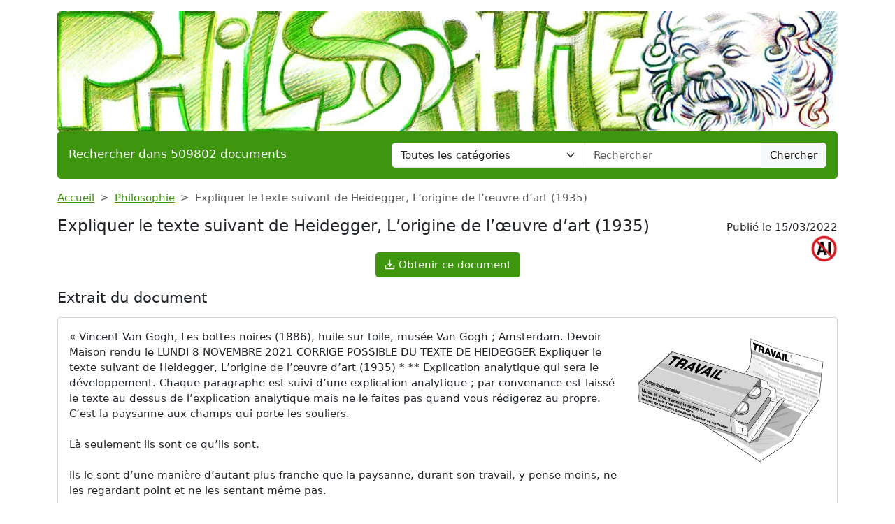

--- FILE ---
content_type: text/html; charset=UTF-8
request_url: https://www.aide-en-philo.com/philosophie/expliquer-le-texte-suivant-de-heidegger-lorigine-de-luvre-dart-1935
body_size: 6620
content:
<!DOCTYPE html>
<html lang="fr">
<head>
    <meta charset="utf-8">
    <meta name="viewport" content="width=device-width, initial-scale=1">

    <meta name="robots" content="index">
    <meta name="description" content="Vincent Van Gogh, Les bottes noires (1886), huile sur toile, musée Van Gogh ; Amsterdam.  Devoir Maison rendu le LUNDI 8 NOVEMBRE 2021 CORRIGE POSSIBL...">
    <meta name="keywords" content="expliquer,texte,heidegger,origine,uvre,art,1935">
    <meta name="author" content="Aide en Philo">
    <meta name="publisher" content="Aide en Philo">
    <title>
        Expliquer le texte suivant de Heidegger, L’origine de l’œuvre d’art (1935)    </title>

    <link rel="canonical" href="https://www.aide-en-philo.com/philosophie/expliquer-le-texte-suivant-de-heidegger-lorigine-de-luvre-dart-1935">

    <link href="/css/aep/app.css?id=05a93ea0741599da8fbb12866aba5509" rel="stylesheet">

    <link rel="apple-touch-icon" sizes="180x180" href="https://www.aide-en-philo.com/apple-touch-icon.png">
    <link rel="icon" type="image/png" sizes="32x32" href="https://www.aide-en-philo.com/favicon-32x32.png">
    <link rel="icon" type="image/png" sizes="16x16" href="https://www.aide-en-philo.com/favicon-16x16.png">
    <link rel="manifest" href="https://www.aide-en-philo.com/site.webmanifest">

        <link href="/css/common/document.css?id=a8b0c7a2b83290508cd77e5d6e83f971" rel="stylesheet">

    <style>
    .text-c {
        color: #3d960e;
        transition: opacity 0.3s ease;
    }

    .text-c:hover {
        color: #3d960e;
        opacity: 0.8;
    }

    .bg-c {
        background-color: #3d960e;
    }

    .btn.bg-c:hover {
        background-color: #3d960e;
        opacity: 0.8;
    }

    .bd-c {
        border-color: #3d960e;
    }
</style>
</head>
<body>

<header class="container mb-3">

    <a href="https://www.aide-en-philo.com" title="Accueil du site">
    <img class="img-fluid w-100 mt-3 rounded" src="https://www.aide-en-philo.com/img/wpk/aep/banner.webp"
         alt="Aide en Philo"
         title="Bannière de Aide en Philo"
    >
</a>
    <div class="bg-c text-white px-3 py-3 rounded search-section">
        <div class="row header-search
                        cat-color
                                ">
            <div class="col-12 col-md-5 ">
                <p class="fs-5 m-0 py-1 ">Rechercher dans 509802 documents</p>
            </div>
            <div class="d-none d-md-inline-block col-md-7">
                <form action="https://www.aide-en-philo.com/recherche" method="get" class="mb-0 searchbar">
                    <input type="hidden" name="_token" value="hmNp41Ly3zdrMsAAJDVhukW707ErtnHjpJ8rr2i8">                    <div class="input-group">
                        <select name="category" class="form-select form-control">
                            <option value="0" selected>Toutes les catégories</option>
                                                            <option value="anthologie">Anthologie</option>
                                                            <option value="anthropologie-ethnologie">Anthropologie / Ethnologie</option>
                                                            <option value="astrologie">Astrologie</option>
                                                            <option value="beaux-arts">Beaux-Arts</option>
                                                            <option value="biographie">Biographies</option>
                                                            <option value="chronologie">Chronologie</option>
                                                            <option value="cinema">Cinéma</option>
                                                            <option value="citations">Citations</option>
                                                            <option value="college">Collège</option>
                                                            <option value="comptabilite">Comptabilité</option>
                                                            <option value="cours">Cours</option>
                                                            <option value="culture-generale">Culture Générale</option>
                                                            <option value="dictionnaire">Dictionnaire</option>
                                                            <option value="divers">Divers</option>
                                                            <option value="droit">Droit</option>
                                                            <option value="echange">Echange</option>
                                                            <option value="ecologie">Ecologie</option>
                                                            <option value="economie">Economie / SES</option>
                                                            <option value="encyclopedie">Encyclopédie</option>
                                                            <option value="faune-et-flore">Faune et Flore</option>
                                                            <option value="fiches-de-lecture">Fiches de lecture</option>
                                                            <option value="fiches-de-revision">Fiches de révision</option>
                                                            <option value="litterature">Français / Littérature</option>
                                                            <option value="politique">Géopolitique / Politique</option>
                                                            <option value="gestion">Gestion</option>
                                                            <option value="grand-oral">Grand Oral</option>
                                                            <option value="histoire-geographie">Histoire-Géographie</option>
                                                            <option value="informatique-nsi">Informatique / NSI</option>
                                                            <option value="inventeurs-et-explorateurs">Inventeurs et Explorateurs</option>
                                                            <option value="langues">Langues</option>
                                                            <option value="mathematiques">Mathématiques</option>
                                                            <option value="medecine">Médecine</option>
                                                            <option value="methodologie">Méthodologie</option>
                                                            <option value="mythologie">Mythologie</option>
                                                            <option value="pedagogie">Pédagogie</option>
                                                            <option value="philosophie">Philosophie</option>
                                                            <option value="physique-chimie">Physique-Chimie</option>
                                                            <option value="podcast">Podcast</option>
                                                            <option value="psychologie">Psychologie</option>
                                                            <option value="quizz-gratuit">Quiz Gratuit</option>
                                                            <option value="rapport-de-stage">Rapport de stage</option>
                                                            <option value="religions">Religions</option>
                                                            <option value="ressources-gratuites">Ressources gratuites</option>
                                                            <option value="sciences-et-techniques">Sciences et Techniques</option>
                                                            <option value="sociologie">Sociologie</option>
                                                            <option value="sports-et-loisirs">Sports et Loisirs</option>
                                                            <option value="svt">SVT</option>
                                                    </select>
                        <input type="text"
                               class="form-control"
                               name="query"
                               placeholder="Rechercher"
                               required
                               value="">
                        <button class="btn btn-light searchbar-submit" type="submit">Chercher</button>
                    </div>
                </form>
            </div>
            <div class="d-inline-block d-md-none">
                <form action="https://www.aide-en-philo.com/recherche" method="get" class="mb-0 searchbar">
                    <input type="hidden" name="_token" value="hmNp41Ly3zdrMsAAJDVhukW707ErtnHjpJ8rr2i8">                    <select name="category" class="form-select form-control mb-2">
                        <option value="0" selected>Toutes les catégories</option>
                                                    <option value="anthologie">Anthologie</option>
                                                    <option value="anthropologie-ethnologie">Anthropologie / Ethnologie</option>
                                                    <option value="astrologie">Astrologie</option>
                                                    <option value="beaux-arts">Beaux-Arts</option>
                                                    <option value="biographie">Biographies</option>
                                                    <option value="chronologie">Chronologie</option>
                                                    <option value="cinema">Cinéma</option>
                                                    <option value="citations">Citations</option>
                                                    <option value="college">Collège</option>
                                                    <option value="comptabilite">Comptabilité</option>
                                                    <option value="cours">Cours</option>
                                                    <option value="culture-generale">Culture Générale</option>
                                                    <option value="dictionnaire">Dictionnaire</option>
                                                    <option value="divers">Divers</option>
                                                    <option value="droit">Droit</option>
                                                    <option value="echange">Echange</option>
                                                    <option value="ecologie">Ecologie</option>
                                                    <option value="economie">Economie / SES</option>
                                                    <option value="encyclopedie">Encyclopédie</option>
                                                    <option value="faune-et-flore">Faune et Flore</option>
                                                    <option value="fiches-de-lecture">Fiches de lecture</option>
                                                    <option value="fiches-de-revision">Fiches de révision</option>
                                                    <option value="litterature">Français / Littérature</option>
                                                    <option value="politique">Géopolitique / Politique</option>
                                                    <option value="gestion">Gestion</option>
                                                    <option value="grand-oral">Grand Oral</option>
                                                    <option value="histoire-geographie">Histoire-Géographie</option>
                                                    <option value="informatique-nsi">Informatique / NSI</option>
                                                    <option value="inventeurs-et-explorateurs">Inventeurs et Explorateurs</option>
                                                    <option value="langues">Langues</option>
                                                    <option value="mathematiques">Mathématiques</option>
                                                    <option value="medecine">Médecine</option>
                                                    <option value="methodologie">Méthodologie</option>
                                                    <option value="mythologie">Mythologie</option>
                                                    <option value="pedagogie">Pédagogie</option>
                                                    <option value="philosophie">Philosophie</option>
                                                    <option value="physique-chimie">Physique-Chimie</option>
                                                    <option value="podcast">Podcast</option>
                                                    <option value="psychologie">Psychologie</option>
                                                    <option value="quizz-gratuit">Quiz Gratuit</option>
                                                    <option value="rapport-de-stage">Rapport de stage</option>
                                                    <option value="religions">Religions</option>
                                                    <option value="ressources-gratuites">Ressources gratuites</option>
                                                    <option value="sciences-et-techniques">Sciences et Techniques</option>
                                                    <option value="sociologie">Sociologie</option>
                                                    <option value="sports-et-loisirs">Sports et Loisirs</option>
                                                    <option value="svt">SVT</option>
                                            </select>
                    <div class="input-group">
                        <input type="text" class="form-control" name="query" placeholder="Rechercher" required>
                        <button class="btn btn-light searchbar-submit" type="submit">Chercher</button>
                    </div>
                </form>
            </div>
        </div>
    </div>

    
</header>

<main class="container mb-5">
    
    <nav style="--bs-breadcrumb-divider: '>';" aria-label="breadcrumb" class="mb-3">
    <ol class="breadcrumb">
        <li class="breadcrumb-item"><a class="text-c" href="https://www.aide-en-philo.com" title="Accueil">Accueil</a></li>
                    <li class="breadcrumb-item"><a class="text-c"
                                           title="Philosophie"
                                           href="https://www.aide-en-philo.com/categorie/philosophie-0">Philosophie</a>
            </li>
                <li class="breadcrumb-item active" aria-current="page">Expliquer le texte suivant de Heidegger, L’origine de l’œuvre d’art (1935)</li>
    </ol>
</nav>
    
    <div class="d-flex flex-row justify-content-between align-items-start">
        <h1 class="mb-4">Expliquer le texte suivant de Heidegger, L’origine de l’œuvre d’art (1935)</h1>
                    <p style="white-space: nowrap" class="ms-3 mt-1 position-relative">Publié le 15/03/2022
                            <img class="before-ai" src="https://www.aide-en-philo.com/img/wpk/common/ai.png"/>
                        </p>
            </div>

    <div class="text-center">
        <button class="open-payment btn bg-c text-white mb-3">
        <svg style="margin: 0 0 3px 0;" fill="white" xmlns="http://www.w3.org/2000/svg" width="15" height="15" viewBox="0 0 20 20">
            <title>
                download
            </title>
            <path d="M17 12v5H3v-5H1v5a2 2 0 0 0 2 2h14a2 2 0 0 0 2-2v-5z"/>
            <path d="M10 15l5-6h-4V1H9v8H5l5 6z"/>
        </svg>
        Obtenir ce document
    </button>

    </div>

    
    <h2 class="mb-3">Extrait du document</h2>

    
    
            <div class="card mb-3">
            <div class="card-body">
                                    <img class="portrait-image-extract rounded mb-3 ms-4"
                         src="https://www.aide-en-philo.com/img/portrait/travail.webp"
                         alt="travail"
                         title="travail"
                    >
                                <p class="fw-light mb-0">«
                                                                                                Vincent Van Gogh, Les bottes noires (1886), huile sur toile, musée Van Gogh ;
Amsterdam.

Devoir Maison rendu le LUNDI 8 NOVEMBRE 2021
CORRIGE POSSIBLE DU TEXTE DE HEIDEGGER
Expliquer le texte suivant de Heidegger, L’origine de l’œuvre d’art (1935)
* **
Explication analytique qui sera le développement.
Chaque paragraphe est suivi d’une explication analytique ; par
convenance est laissé le texte au dessus de l’explication analytique mais ne
le faites pas quand vous rédigerez au propre.
C’est la paysanne aux champs qui porte les souliers.
                                                            <br><br>
                                                                                Là seulement ils sont
ce qu’ils sont.
                                                            <br><br>
                                                                                Ils le sont d’une manière d’autant plus franche que la
paysanne, durant son travail, y pense moins, ne les regardant point et ne les
sentant même pas.
                                                            <br><br>
                                                                                Elle est debout et elle marche avec ces souliers.
                                                            <br><br>
                                                                                Voilà
comment les souliers servent réellement..
                                                                                            »</p>
            </div>
        </div>

                    <div class="my-3">
                <div class="ad-container">
        <ins class="adsbygoogle"
             style="display:block"
             data-ad-client="ca-pub-1721968796862149"
             data-ad-slot="4857499760"
             data-ad-format="auto"
             data-full-width-responsive="true"></ins>
    </div>
    <script type="7692f060b44855a763568d17-text/javascript">
        (adsbygoogle = window.adsbygoogle || []).push({});
    </script>
            </div>
        
        <div class="text-center">
            <button class="open-payment btn bg-c text-white mb-3">
        <svg style="margin: 0 0 3px 0;" fill="white" xmlns="http://www.w3.org/2000/svg" width="15" height="15" viewBox="0 0 20 20">
            <title>
                download
            </title>
            <path d="M17 12v5H3v-5H1v5a2 2 0 0 0 2 2h14a2 2 0 0 0 2-2v-5z"/>
            <path d="M10 15l5-6h-4V1H9v8H5l5 6z"/>
        </svg>
        Obtenir ce document
    </button>

        </div>

    
    
            <p class="text-center fw-bold">↓↓↓ APERÇU DU DOCUMENT ↓↓↓</p>

        <div class="pdf-preview mb-4">
            <div class="pdf-preview-doc">
                <img src="https://static.devoir-de-philosophie.com/img/preview/expliquer-le-texte-suivant-de-heidegger-lorigine-de-luvre-dart-1935.png"
                     alt="Prévisualisation du document Expliquer le texte suivant de Heidegger, L’origine de l’œuvre d’art (1935)"
                     title="Prévisualisation"
                >
                <div class="pdf-preview-over-container">
                    <a class="text-decoration-none"
                       rel="nofollow"
                       href="https://www.aide-en-philo.com/echange-de-document/expliquer-le-texte-suivant-de-heidegger-lorigine-de-luvre-dart-1935"
                       title="Echanger ce document">
                                                    <div class="pdf-preview-over bd-c">
                                <img src="https://www.aide-en-philo.com/img/wpk/common/over-preview.webp"
                                     title="Corrigés"
                                     alt="Corrigés">
                                <h3 class="text-c text-decoration-none">Télécharger gratuitement ce document</h3>
                            </div>
                                            </a>
                </div>
            </div>
        </div>
    
            <h2>Liens utiles</h2>
        <ul>
                            <li><a class="text-c"
                       href="https://www.aide-en-philo.com/philosophie/expliquer-une-oeuvre-dart-est-ce-la-comprendre-1"
                       title="Expliquer une œuvre d&#039;art, est-ce la comprendre  ?">Expliquer une œuvre d&#039;art, est-ce la comprendre  ?</a></li>
                            <li><a class="text-c"
                       href="https://www.aide-en-philo.com/philosophie/faut-il-etre-cultive-pour-apprecier-une-oeuvre-dart-3"
                       title="Faut-il être cultivé pour apprécier une œuvre d&#039;art?">Faut-il être cultivé pour apprécier une œuvre d&#039;art?</a></li>
                            <li><a class="text-c"
                       href="https://www.aide-en-philo.com/philosophie/philosophie-dissertation-sur-lart-peut-on-reprocher-a-une-oeuvre-dart-de-ne-pas-avoir-de-sens"
                       title="philosophie dissertation sur l&#039;art (&quot;peut on reprocher à une œuvre d&#039;art de ne pas avoir de sens?)">philosophie dissertation sur l&#039;art (&quot;peut on reprocher à une œuvre d&#039;art de ne pas avoir de sens?)</a></li>
                            <li><a class="text-c"
                       href="https://www.aide-en-philo.com/philosophie/dm-n3-a-quoi-reconnait-on-une-uvre-dart-"
                       title="DM n°3: A quoi reconnaît-on une œuvre d’art ?">DM n°3: A quoi reconnaît-on une œuvre d’art ?</a></li>
                            <li><a class="text-c"
                       href="https://www.aide-en-philo.com/philosophie/explication-de-texte-heidegger-acheminement-vers-la-parole"
                       title="Explication de texte : Heidegger, Acheminement vers la parole">Explication de texte : Heidegger, Acheminement vers la parole</a></li>
                    </ul>
    
            <div class="doc-cloud-container" style="background-image: url(https://www.aide-en-philo.com/img/wpk/common/cloud.webp) ;">
            <div class="doc-cloud text-center">
                                    <a class="badge m-2 text-decoration-none
                                            bg-c
                            "
                       title="Tag expliquer"
                       rel="nofollow"
                       href="https://www.aide-en-philo.com/recherche?query=expliquer">expliquer</a>
                                                        <a class="badge m-2 text-decoration-none
                                            bg-secondary
                            "
                       title="Tag texte"
                       rel="nofollow"
                       href="https://www.aide-en-philo.com/recherche?query=texte">texte</a>
                                                        <a class="badge m-2 text-decoration-none
                                            bg-c
                            "
                       title="Tag heidegger"
                       rel="nofollow"
                       href="https://www.aide-en-philo.com/recherche?query=heidegger">heidegger</a>
                                                        <a class="badge m-2 text-decoration-none
                                            bg-secondary
                            "
                       title="Tag origine"
                       rel="nofollow"
                       href="https://www.aide-en-philo.com/recherche?query=origine">origine</a>
                                                        <a class="badge m-2 text-decoration-none
                                            bg-c
                            "
                       title="Tag uvre"
                       rel="nofollow"
                       href="https://www.aide-en-philo.com/recherche?query=uvre">uvre</a>
                                                        <a class="badge m-2 text-decoration-none
                                            bg-secondary
                            "
                       title="Tag art"
                       rel="nofollow"
                       href="https://www.aide-en-philo.com/recherche?query=art">art</a>
                                                        <a class="badge m-2 text-decoration-none
                                            bg-c
                            "
                       title="Tag 1935"
                       rel="nofollow"
                       href="https://www.aide-en-philo.com/recherche?query=1935">1935</a>
                                                </div>
        </div>
    
    <input type="hidden" id="document-slug" value="expliquer-le-texte-suivant-de-heidegger-lorigine-de-luvre-dart-1935">

<div class="modal fade" id="payment-modal" tabindex="-1">
    <div class="modal-dialog modal-dialog-centered modal-md">
        <div class="modal-content">
            <div class="modal-header">
                <h5>Obtenir ce document</h5>
            </div>
            <div class="modal-body">

                <p class="mb-3 text-justify">Le document : "<strong>Expliquer le texte suivant de Heidegger, L’origine de l’œuvre d’art (1935)</strong>" compte

                    
                    <strong>2117</strong> mots (soit

                                        <strong>6</strong> pages).
                    

                                             Pour le
                                             télécharger en
                                             entier, envoyez-nous l’un de vos
                                             travaux scolaires grâce à notre système gratuit d’échange de ressources
                                             numériques ou achetez-le pour la somme
                                             symbolique d’un euro.</p>

                <div class="payment-buttons text-center px-3">
                    <a rel="nofollow" href="https://www.aide-en-philo.com/echange-de-document/expliquer-le-texte-suivant-de-heidegger-lorigine-de-luvre-dart-1935"
                       title="Echanger le document"
                       class="btn btn-lg bg-c text-white mb-3 mx-2">Echange gratuit</a>
                    <button class="btn btn-lg btn-secondary mb-3 mx-2 hipay-btn">SMS</button>
                    <div class="paypal-btn mb-3 mx-2"></div>
                </div>

                <div class="payment-messages">

                    <div class="payment-loader spinner-border text-primary mb-4 mx-auto" role="status">
                        <span class="visually-hidden">Loading...</span>
                    </div>

                    <p class="payment-success mb-4 alert alert-success">
                        Le paiement a été reçu avec succès, nous vous avons envoyé le document par email à <strong
                            class="payer-email"></strong>.
                    </p>

                    <p class="payment-error mb-4 alert alert-danger">
                        Le paiement a été refusé, veuillez réessayer. Si l'erreur persiste, il se peut que le service de
                        paiement soit indisponible pour le moment.
                    </p>

                </div>

            </div>
        </div>
    </div>
</div>


<div class="modal fade" id="hipay-modal" tabindex="-1">
    <div class="modal-dialog modal-dialog-centered modal-md">
        <div class="modal-content">
            <div class="modal-header">
                <h5>Payer par Allopass</h5>
            </div>
            <div class="modal-body">
                <form id="hipay-email-form" action="#">
                    <div class="form-group mb-3">
                        <label for="hipay-email">Renseignez votre adresse électronique</label>
                        <input type="email" required="required" class="form-control" name="hipay-email"
                               id="hipay-email">
                        <div id="emailHelp" class="form-text">Adresse à laquelle vous recevrez votre document.
                        </div>
                    </div>
                    <button class="btn btn-primary" type="submit" id="hipay-email-submit">Valider</button>
                </form>
                <iframe width="770"
                        height="550"
                        style="width:100%;display: none"
                        id="hipay-frame"></iframe>
            </div>
        </div>
    </div>
</div>


</main>

<div class="container">
    <div class="my-3">
        <div class="ad-container">
        <ins class="adsbygoogle"
             style="display:block"
             data-ad-client="ca-pub-1721968796862149"
             data-ad-slot="4857499760"
             data-ad-format="auto"
             data-full-width-responsive="true"></ins>
    </div>
    <script type="7692f060b44855a763568d17-text/javascript">
        (adsbygoogle = window.adsbygoogle || []).push({});
    </script>
    </div>
</div>

<footer class="container mb-5">

    <div class="bg-c text-white px-4 py-3 rounded">

                            
        <p class="text-center">
            <a class="text-white text-decoration-none" href="https://www.aide-en-philo.com/faq" title="F.A.Q.">F.A.Q.</a>
            &compfn;
            <a class="text-white text-decoration-none"
               href="https://www.aide-en-philo.com/contact"
               title="Contact">Contact</a>
            &compfn;
            <a class="text-white text-decoration-none" href="https://www.aide-en-philo.com/mentions-legales" title="Mentions légales">Mentions
                légales</a>
            &compfn;
            <a class="text-white text-decoration-none"
               href="https://www.aide-en-philo.com/conditions"
               title="Conditions d'utilisation">Conditions
                d'utilisation</a>
            &compfn;
            <a class="text-white text-decoration-none"
               href="https://www.aide-en-philo.com/politique-utilisation-cookies"
               title="Politique d’utilisation des cookies">Politique d’utilisation
                des cookies</a>
        </p>
        <hr>
        <p class="mt-4 text-center">Copyright 2026 Aide en Philo</p>
    </div>
</footer>

<script type="7692f060b44855a763568d17-text/javascript">
    const CATEGORY_COLORS = {"anthologie":"#a75f07","anthropologie-ethnologie":"#cfaab2","astrologie":"#bc86a6","beaux-arts":"#f46571","biographie":"#b58c9e","chronologie":"#a29734","cinema":"#6499c3","citations":"#b38cd2","college":"#5f9fdd","comptabilite":"#b9b899","cours":"#fa7992","culture-generale":"#de470a","dictionnaire":"#a63333","divers":"#d01d09","droit":"#9f8227","echange":"#6f6e6d","ecologie":"#adcf7b","economie":"#c72323","encyclopedie":"#bfafa0","faune-et-flore":"#50b610","fiches-de-lecture":"#c08149","fiches-de-revision":"#ef867f","litterature":"#e174ab","politique":"#81a5b5","gestion":"#afb8c1","grand-oral":"#eb9ec2","histoire-geographie":"#c46fa9","informatique-nsi":"#304351","inventeurs-et-explorateurs":"#2e9edd","langues":"#fb646e","mathematiques":"#6ebddb","medecine":"#5ab7e1","methodologie":"#4fc21e","mythologie":"#bbaa7f","pedagogie":"#61b88f","philosophie":"#76a309","physique-chimie":"#d39821","podcast":"#0e68f7","psychologie":"#a869ea","quizz-gratuit":"#d0af44","rapport-de-stage":"#d5c8bf","religions":"#81860d","ressources-gratuites":"#afbe25","sciences-et-techniques":"#5eba11","sociologie":"#d3a256","sports-et-loisirs":"#758e98","svt":"#fb7184"};
    const ANALYTICS = 'G-1L2JXF2HNL';
</script>

    <script type="7692f060b44855a763568d17-text/javascript">
        const CSRF                = "hmNp41Ly3zdrMsAAJDVhukW707ErtnHjpJ8rr2i8";
        const PAYPAL_CLIENT_ID    = "AfWE9r5fQ4InxB3WPETC2DzOpNiNQvBAwPCBBk56-xmDJ5IxFo_6fEb6zccdfTrlJCDloAqyvI_baPWU";
        const PAYMENT_PAYPAL_URL  = "https://www.aide-en-philo.com/payment/paypal";
        const HIPAY_FRAME_URL     = 'https://payment.allopass.com/buy/buy.apu';
        const HIPAY_FRAME_PARAMS  = {"ids":"356773","idd":"1555894","lang":"fr","data":{"id":471450}};
        const FROM_HIPAY          =  null ;
    </script>
    <script type="7692f060b44855a763568d17-text/javascript">
        const ADMIN_URL = "https://admin.devoir-de-philosophie.com/documents/by-slug/expliquer-le-texte-suivant-de-heidegger-lorigine-de-luvre-dart-1935";
    </script>

<script src="https://www.googletagmanager.com/gtag/js?id=G-1L2JXF2HNL" type="7692f060b44855a763568d17-text/javascript"></script>

<script src="https://pagead2.googlesyndication.com/pagead/js/adsbygoogle.js?client=ca-pub-1721968796862149" crossorigin="anonymous" type="7692f060b44855a763568d17-text/javascript"></script>

<script src="/js/common/app.js?id=cd72a99a351b67e9b4e07dbc9c17163b" type="7692f060b44855a763568d17-text/javascript"></script>

    <script src="/js/common/document.js?id=0abba303a987b10ed10c9872c2d245ad" type="7692f060b44855a763568d17-text/javascript"></script>


<script src="/cdn-cgi/scripts/7d0fa10a/cloudflare-static/rocket-loader.min.js" data-cf-settings="7692f060b44855a763568d17-|49" defer></script><script defer src="https://static.cloudflareinsights.com/beacon.min.js/vcd15cbe7772f49c399c6a5babf22c1241717689176015" integrity="sha512-ZpsOmlRQV6y907TI0dKBHq9Md29nnaEIPlkf84rnaERnq6zvWvPUqr2ft8M1aS28oN72PdrCzSjY4U6VaAw1EQ==" data-cf-beacon='{"version":"2024.11.0","token":"8049560de8774fd7bd317546500b7fa5","r":1,"server_timing":{"name":{"cfCacheStatus":true,"cfEdge":true,"cfExtPri":true,"cfL4":true,"cfOrigin":true,"cfSpeedBrain":true},"location_startswith":null}}' crossorigin="anonymous"></script>
</body>
</html>


--- FILE ---
content_type: text/html; charset=utf-8
request_url: https://www.google.com/recaptcha/api2/aframe
body_size: 268
content:
<!DOCTYPE HTML><html><head><meta http-equiv="content-type" content="text/html; charset=UTF-8"></head><body><script nonce="4L4BuMal014POCGvv1GrDQ">/** Anti-fraud and anti-abuse applications only. See google.com/recaptcha */ try{var clients={'sodar':'https://pagead2.googlesyndication.com/pagead/sodar?'};window.addEventListener("message",function(a){try{if(a.source===window.parent){var b=JSON.parse(a.data);var c=clients[b['id']];if(c){var d=document.createElement('img');d.src=c+b['params']+'&rc='+(localStorage.getItem("rc::a")?sessionStorage.getItem("rc::b"):"");window.document.body.appendChild(d);sessionStorage.setItem("rc::e",parseInt(sessionStorage.getItem("rc::e")||0)+1);localStorage.setItem("rc::h",'1767338916221');}}}catch(b){}});window.parent.postMessage("_grecaptcha_ready", "*");}catch(b){}</script></body></html>